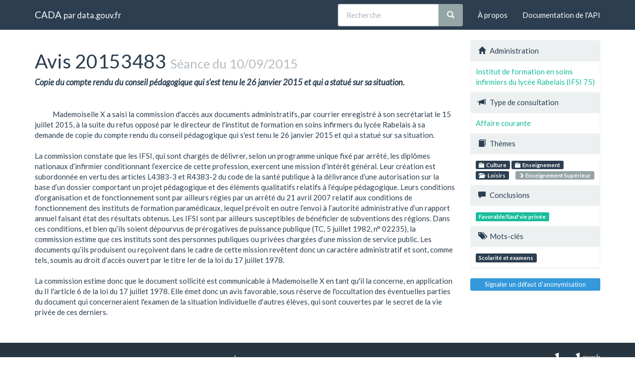

--- FILE ---
content_type: text/html; charset=utf-8
request_url: https://cada.data.gouv.fr/20153483/
body_size: 3328
content:
<!doctype html>
<html lang="fr">
<head>
    <meta charset="utf-8">
    <meta name="viewport" content="width=device-width, initial-scale=1">
    <link rel="icon" href="data:," />

    <title>Avis 20153483 - CADA</title>

    
    <link rel="stylesheet" href="/static/css/cada.min.css?6f0de776" />
    
</head>
<body>
    <main class="wrapper">
        <nav class="navbar navbar-default navbar-static-top" role="navigation">
            <div class="container">
                <!-- Brand and toggle get grouped for better mobile display -->
                <div class="navbar-header">
                    <button type="button" class="navbar-toggle" data-toggle="collapse" data-target=".navbar-collapse">
                        <span class="sr-only">Toggle navigation</span>
                        <span class="icon-bar"></span>
                        <span class="icon-bar"></span>
                        <span class="icon-bar"></span>
                    </button>
                    <div class="navbar-brand">
                        <a href="/">CADA</a>
                        <small>
                        par
                        <a href="http://www.data.gouv.fr">data.gouv.fr</a>
                        </small>
                    </div>
                </div>

                <div class="collapse navbar-collapse">
                    <ul class="nav navbar-nav navbar-right">
                        <li><a href="/about">À propos</a></li>
                        <li><a href="/api/">Documentation de l'API</a></li>
                    </ul>
                    
                    
                    
                    <form class="navbar-form navbar-right" role="search"
                        action="/search">
                        <div class="form-group">
                            <div class="input-group">
                                <input type="text" class="form-control" placeholder="Recherche"
                                    name="q" value="">
                                <span class="input-group-btn">
                                    <button class="btn btn-default" type="submit">
                                        <span class="glyphicon glyphicon-search"></span>
                                    </button>
                                </span>
                            </div>
                        </div>
                    </form>
                    
                </div>
            </div>
        </nav>


        <div class="container">
            

            <div class="page">
            
<div class="row">
    <div class="col-md-9">
        <h1>
            Avis 20153483
            <small>Séance du 10/09/2015</small>
        </h1>
        <div class="lead subject raw">Copie du compte rendu du conseil pédagogique qui s&#39;est tenu le 26 janvier 2015 et qui a statué sur sa situation.</div>
        <div class="content raw">
            Mademoiselle X a saisi la commission d&#39;accès aux documents administratifs, par courrier enregistré à son secrétariat le 15 juillet 2015, à la suite du refus opposé par le directeur de l&#39;institut de formation en soins infirmers du lycée Rabelais à sa demande de copie du compte rendu du conseil pédagogique qui s&#39;est tenu le 26 janvier 2015 et qui a statué sur sa situation.

La commission constate que les IFSI, qui sont chargés de délivrer, selon un programme unique fixé par arrêté, les diplômes nationaux d’infirmier conditionnant l’exercice de cette profession, exercent une mission d’intérêt général. Leur création est subordonnée en vertu des articles L4383-3 et R4383-2 du code de la santé publique à la délivrance d’une autorisation sur la base d’un dossier comportant un projet pédagogique et des éléments qualitatifs relatifs à l’équipe pédagogique. Leurs conditions d’organisation et de fonctionnement sont par ailleurs régies par un arrêté du 21 avril 2007 relatif aux conditions de fonctionnement des instituts de formation paramédicaux, lequel prévoit en outre l’envoi à l’autorité administrative d’un rapport annuel faisant état des résultats obtenus. Les IFSI sont par ailleurs susceptibles de bénéficier de subventions des régions. Dans ces conditions, et bien qu’ils soient dépourvus de prérogatives de puissance publique (TC, 5 juillet 1982, n° 02235), la commission estime que ces instituts sont des personnes publiques ou privées chargées d’une mission de service public. Les documents qu’ils produisent ou reçoivent dans le cadre de cette mission revêtent donc un caractère administratif et sont, comme tels, soumis au droit d’accès ouvert par le titre Ier de la loi du 17 juillet 1978. 

La commission estime donc que le document sollicité est communicable à Mademoiselle X en tant qu&#39;il la concerne, en application du II l&#39;article 6 de la loi du 17 juillet 1978. Elle émet donc un avis favorable, sous réserve de l&#39;occultation des éventuelles parties du document qui concerneraient l&#39;examen de la situation individuelle d&#39;autres élèves, qui sont couvertes par le secret de la vie privée de ces derniers.
        </div>
    </div>
    <aside class="col-md-3">
        <div class="panel panel-default">
            <div class="panel-heading">
                <span class="glyphicon glyphicon-home"></span>
                Administration
            </div>
            <div class="panel-body">
                <a href="/search?administration=Institut+de+formation+en+soins+infirmiers+du+lyc%C3%A9e+Rabelais+%28IFSI+75%29">
                    Institut de formation en soins infirmiers du lycée Rabelais (IFSI 75)
                </a>
            </div>

            <div class="panel-heading">
                <span class="glyphicon glyphicon-bullhorn"></span>
                Type de consultation
            </div>
            <div class="panel-body">
                
                <a href="/search?part=3"
                    data-toggle="popover" title="Affaire courante"
                    data-content="Avis sur des cas récurrents" data-trigger="hover">
                    Affaire courante
                </a>
                
            </div>

            <div class="panel-heading">
                <span class="glyphicon glyphicon-book"></span>
                Thèmes
            </div>
            <div class="panel-body topics">
                
                    <a href="/search?topic=Culture"
                        class="label label-primary topic">
                        <span class="glyphicon glyphicon-folder-close"></span>
                        Culture
                    </a>
                    
                
                    <a href="/search?topic=Enseignement"
                        class="label label-primary topic">
                        <span class="glyphicon glyphicon-folder-close"></span>
                        Enseignement
                    </a>
                    
                
                    <a href="/search?topic=Loisirs+"
                        class="label label-primary topic">
                        <span class="glyphicon glyphicon-folder-open"></span>
                        Loisirs 
                    </a>
                    
                    <a class="label label-default subtopic"
                        href="/search?topic=Loisirs+%2F+Enseignement+Sup%C3%A9rieur">
                        <span class="glyphicon glyphicon-chevron-right"></span>
                         Enseignement Supérieur
                    </a>
                    
                
            </div>

            <div class="panel-heading">
                <span class="glyphicon glyphicon-comment"></span>
                Conclusions
            </div>
            <div class="panel-body">
                
                <a
                	
                    class="label label-success"
                    
                    href="/search?meaning=Favorable%2FSauf+vie+priv%C3%A9e">Favorable/Sauf vie privée</a>
                
            </div>

            <div class="panel-heading">
                <span class="glyphicon glyphicon-tags"></span>
                Mots-clés
            </div>
            <div class="panel-body">
                
                <a href="/search?tag=Scolarit%C3%A9+et+examens" class="label label-primary">Scolarité et examens</a>
                
            </div>
        </div>

        <div class="issue">
            <a
                class="btn btn-xs btn-info btn-block"
                title="Signaler un défaut d'anonymisation"
                href="https://support.data.gouv.fr">
                Signaler un défaut d'anonymisation
            </a>
        </div>
    </aside>
</div>

            </div>
        </div>

        <section class="footer">
    <div class="container">
        <footer class="row">

            <section class="col-xs-12 col-sm-6 col-md-4 col-lg-4">
                <h5>Ce site</h5>
                <p>Ce site est une réutilisation du <a href="https://www.data.gouv.fr/dataset/avis-et-conseils-de-la-cada">jeu de données Avis et conseil de la CADA</a> publié sur le site <a href="http://www.data.gouv.fr/">data.gouv.fr</a>.</p>
                <p>Il permet de rechercher et explorer simplement les avis et conseils émis par la CADA depuis 1984.</p>
            </section>

            <section class="col-xs-6 col-sm-3 col-md-2 col-lg-2">
                <h5>Réseau</h5>
                <ul>
                    <li><a href="https://www.info.gouv.fr/">info.gouv.fr</a></li>
                    <li><a href="https://www.france.fr/">France.fr</a></li>
                    <li><a href="https://www.legifrance.gouv.fr/">Legifrance.gouv.fr </a></li>
                    <li><a href="https://www.service-public.fr/">Service-public.fr</a></li>
                    <li><a href="https://opendatafrance.fr/">Opendata France</a></li>
                    <li><a href="https://www.cada.fr/">CADA.fr</a></li>
                </ul>
            </section>

            <section class="col-xs-6 col-sm-3 col-md-4 col-lg-4">
                <h5>Contact</h5>
                <ul>
                    <li><a href="https://twitter.com/Etalab">Twitter</a></li>
                    <li><a href="https://github.com/etalab">GitHub</a></li>
                    <li><a href="https://support.data.gouv.fr/">Support</a></li>
                </ul>
            </section>

            <section class="col-xs-9 col-xs-offset-3 col-sm-offset-0 col-sm-2 col-md-2 col-lg-2">
                <a href="https://www.etalab.gouv.fr/">
                <img class="logo" src="/static/img/etalab.svg" />
                </a>
            </section>

            <p class="bottom-right"><a href="#">Haut de page</a></p>

        </footer>
    </div>
</section>
    </main>

    
    <script type="text/javascript" src="/static/js/cada.min.js?917413cd"></script>
    
    

    
<!-- Piwik -->
<script type="text/javascript">
  var _paq = _paq || [];
  _paq.push(["trackPageView"]);
  _paq.push(["enableLinkTracking"]);

  (function() {
    var u=(("https:" == document.location.protocol) ? "https" : "http") + "://stats.data.gouv.fr/";
    _paq.push(["setTrackerUrl", u+"piwik.php"]);
    _paq.push(["setSiteId", "3"]);
    var d=document, g=d.createElement("script"), s=d.getElementsByTagName("script")[0]; g.type="text/javascript";
    g.defer=true; g.async=true; g.src=u+"piwik.js"; s.parentNode.insertBefore(g,s);
  })();
</script>
<!-- End Piwik Code -->

</body>
</html>